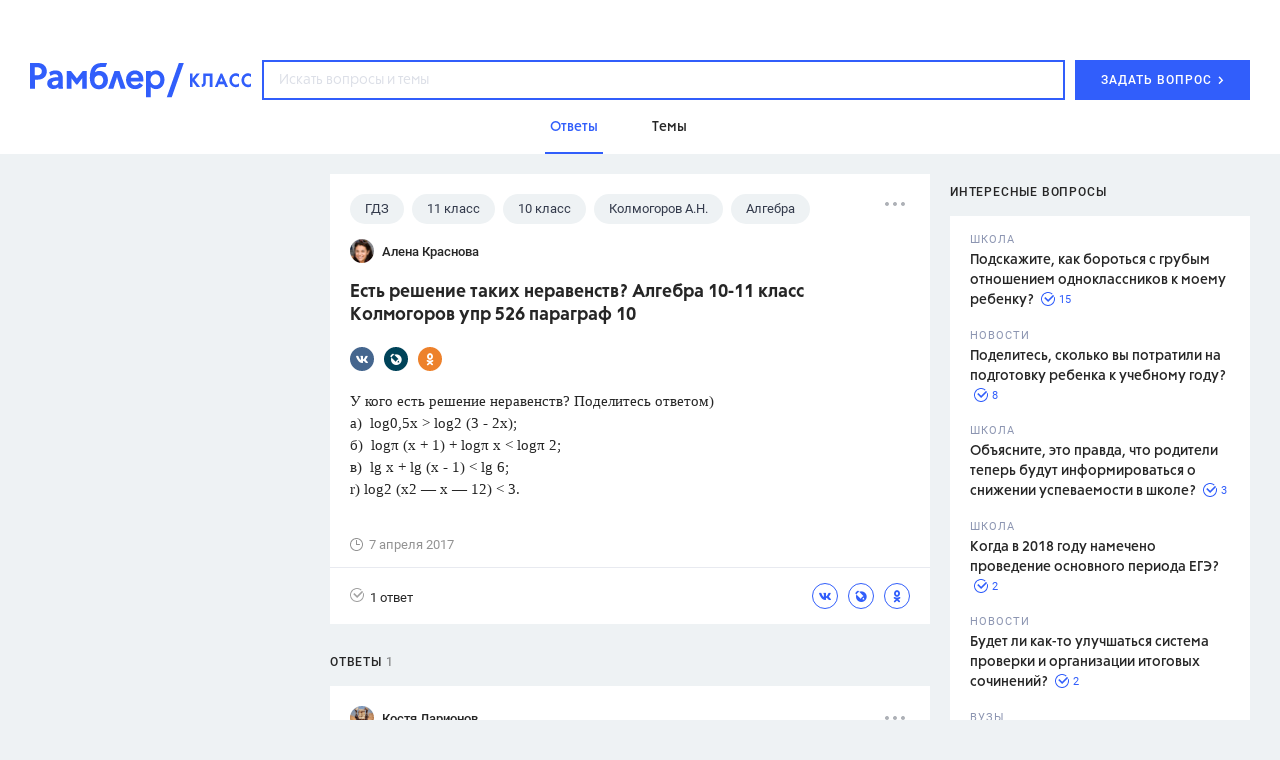

--- FILE ---
content_type: text/html
request_url: https://profile.ad-tech.ru/sandbox?img=EKo6PzTnuHdXO5sAkt8QPSpxSLtd2mgT0dslrsZ3iwbO6Rl361sjDQb62xXB-M2cZOFHs0uWUvN1nLwf*SWteKBE3ArFqIByYxl6vepI*41X2VDAZPVml4jCfZo1cp7gexWFhDniUUCK3AFvJeF6ugIAAAC63LwKAAAAAA&img=3Goc6dPBSflaOeA8c9hJJVQumDm3lbo8IeyfhYFQBkwUwp1fI1ijJEa46krcXni3dSxz0lJzHCT2T1W*sU3i*L7ktmTd6abozySuLKDjPZ*vd019ADoGEIBxHWBw6lVNWpHFiig4O37opnZDsSehbrWnMFIiy-YtuF*KDy*MEYMCAAAAuty8CgAAAAA&img=UNtZ7UuWCkT99ektFqSiW7bNjb0zsX2Jt2Pjv0-ID2Yq5UNmzSKfUtDqGPMG4PweyuYccxsB*ilPBxn2j9ivbQUv*hzYDMJ997MHjAKl6B2SE78GmkmbmRPyah7--YGzAgAAALrcvAoAAAAA&img=*WGfu6rYYKnahNtfUx1if6RH30O*VA4zre9kYFiz*iHHPoUqW50tY8CwdivhXsJILO*pCtCrqHwiuRvM-rfjAyhC-fegQIwPR5um*q7qhTWBatkeyY8RwjhzebudXVmWfJTUuv19buT2pnbosE6cVhDJ-AR28DmWiC03JCfSFTx2zzxyULMgBfDQr2E8ZtcRAgAAALrcvAoAAAAA&img=-gBAlqMqo9FP3KrjB*ERQrHZKHI2PjYz3C8haN-vw91z-f0J4anx9yZIO2d97rTJjZq-Pqd3LvGcESyA6PQAmFSy7gXJ5m9mLIYE50ZCFqd6DnE8jUfd3Jj7njoO0VgrAGB6soJRIPbWNYAR3iFvTwIAAAC63LwKAAAAAA&img=wGPf2WxbtI4N1YTSErRni62hh9vR4mWhfEnYb4mQ0GKjH0gbqLxCr9YML8N595W0jtTAaiW9rQUGRnfeL6GROfSFOyRuYeFGJOmlXMkHbac5qPH0GETLG0mkkpDusmTp6ICjbA-LRhWWLNmIaFnApqqrvyY5TYx0ZTr173IdR6ZBIaiX*Ll5msxKRDOConflZhT7ERiMZFX52gXZVMS6v0K7I0N-WeHDtTpCf6cxehCvW3hoMRdAOG0IhHjTnK*imMfG7JycbY9DQywouLm7l3YyvqV2gFIJNuIS7NNLdxACAAAAuty8CgAAAAA&img=YvRTeC3epRrKqqb6YrZLGS1OL0yrFdeSU9KEbSiWhk6q*QUfKvMv8lmUA3ecc97*w3JWBibtGxobQM6YKjQ6DspOUMK*dmTQS8kD13mNXC374JhZqoahzB*oymGfXnj-AgAAALrcvAoAAAAA&img=O4cYEgpVvDtpQf30XWaIx4zGdv7T0*JzUueZyB2T86IPUzCpARHhi2*ei0qryrP8ngSKLPfyT5Pu18frKWX1znEC4fZRWpRKlMw5ZDUuBl7mZ0HjEpjCkdmMAFoWBJ64DxJhVLNso495nk1J1SmqYX70diFOWSFPRNO0-s2X3p4CAAAAuty8CgAAAAA&img=tLLtffR3i4nQE77zAhlVIoiCJjFgpoNQ3qjIxETbnDRrN*asyaAu5jwC1toa4YDmmap2Oqzb8NzNrwsJbJg1oIlnjdDMtOJKDbGGUaterJ7xQqKNb*iPKhsUOKBZsih5pZt85AT2BMXQLIptag-tGTz4YiOfA98PQlIrVL1jCuM3Q8p-m0W0LGz62sug71e0646*5QSuoHcFK9RPdt3XXwIAAAC63LwKAAAAAA&img=CPYRbnk2wOSxyO41mfqeX6Vobf2Y8JHDJxD2dJswgasYgrQh-b70PrKj9x1FkgK3NjTsTjY-rCaiw244bohNMFPPjRWyjezgIurjIBhN5bFQWy6ko5mHCjtmuGBFea8kKehTprf7oSv4B-LtvOFezwIAAAC63LwKAAAAAA&img=OrKplM*1sdbk595TM8sYZYwy3p7CR3msNgk7JThiT*DBrYrvbx2-0-xlhMxagPXceQYSIagXiuSmjThfxeW*U6WvB9koaD0RoLnd9LKwl*Y4eYKuttuy6d6VJJ42MkWZAgAAALrcvAoAAAAA&img=fb2vWQXVq4-62reFLezP*UC1rdzYUUxkeoVOu4bOAd26ctzi0XLgwp0iUkEnU*sV09YPq*deO2e*ygDTC5qoe*NVLIMtk1ERViv6ARYgaDkHZoKeYCDeb3rQymLD7kSwGuX-0iDf-WL-JcCjmvd7QLKnBCQvANPQwgogjzyK2hICAAAAuty8CgAAAAA&img=LdQmKkd8BYq-NswSVFGltDkCCCQ*sMs-ZIC9kE2z9edITxD96qemOVV8EO42fj4*ES7lh8jd1BqeeuBxAQYtDhlwWI92mvIQRwQX3vY72Z2nXpIcvNIGL4Q3Scs6iJN6AgAAALrcvAoAAAAA&img=iV-zomGIKHA5MfT8f70uuftdXpUSPE3D9fN6EaDiZT0tblCj4kXrAeOQ2zKeputXxhYtRCF-lbx7jJe7BMbkaidbPClCegmJg-XUmu7vyuACAAAAuty8CgAAAAA&img=1a6WLcrovDluocMm4f4tHAbixwOiPI8r4dNCJU3gZ-bSNbU3IcWfv9Kdv2aVSWHHlR63-6qalFXWnc0lDEcSEBqOnFqndPYD**7p2etT*dM54KhY*hoYADhWa7XJp0-X3yGmd0E56FWwoz5Dc68tgwRWv7e57cXJwQkhcX*3xecCAAAAuty8CgAAAAA&img=*0p1d9JBmHTb70isPesZm5fZLKmEEnujR5EBrmQWjhwmr8IsIJJl7JDg63mrzNxATMLkkweIOq-pUIK0u0Ip9yOP85fqr-jHTIw5LwecPQwce8h7vApY0z7XuvLTtoPtSvd0GyQyOwPLUC2mVg2hVwIAAAC63LwKAAAAAA&img=MHPfKDnby1af8387h*pmhGLQIFpMddN*jvQMGOSi9G8dS6YNwx0FG44IRmx-DzEFjxbrHcpkQki1SMsHmjAlkumcixKuYs0aFGWVgyHdQr--Pb9upQDOz-1sQ*AO7bIdfalg6wkP00FPHpUuYdqjpAIAAAC63LwKAAAAAA&img=Kwn9XQtSPfTLSk--iG6xW-Co41BTVLGl9r4PUdGDaVf20emClHvFF3qsIOBhg5fvnSKFDAMILin6RC3JdmYdEn8VSQ6tVFZwrJ8YwB810dXY-LbvS7aTqdhdGrkPP4bOIhe2fE3kYl4tZnuY35UvEKbP9F*YACuDLtgFBNJ5uAQC0cDrW7e73ZT03bLWYfMQ5k4hJtI*ccfAT4iqDGeYLTuAn3G7ayClta-v8Mpm7j8CAAAAuty8CgAAAAA
body_size: 2075
content:
<!DOCTYPE html><html><head></head><body>
<script type="text/javascript">
window.onload = function() {
(new Image).src = '//exchange.buzzoola.com/cookiesync/ssp/rambler?uid=00000000-697d-508a-a1f5-6bce13ff2101';
(new Image).src = '//sync.rambler.ru/emily?partner_id=9122f432-a6c9-4f14-bc8a-daa781f3d204&rnd=2121869376';
(new Image).src = '//yandex.ru/an/mapuid/sbersellssp/?00000000697D508AA1F56BCE13FF2101';
(new Image).src = '//sync.rambler.ru/emily?partner_id=6bf5a340-6c1f-4262-8f72-400b3d237f5d&ruid=00000000-697d-508a-a1f5-6bce13ff2101';
(new Image).src = '//sync.rambler.ru/emily?partner_id=aidata&rnd=00000000-697d-508a-a1f5-6bce13ff2101';
(new Image).src = '//redirect.frontend.weborama.fr/rd?url=https%3A%2F%2Fsync.rambler.ru%2Fset%3Fpartner_id%3Dab56d453-f95a-4cbc-97b3-1e30a8f95173%26id%3D%7BWEBO_CID%7D&usr=00000000-697d-508a-a1f5-6bce13ff2101';
(new Image).src = '//ad.mail.ru/cm.gif&p=180&id=00000000697D508AA1F56BCE13FF2101';
(new Image).src = '//ssp.adriver.ru/cgi-bin/sync.cgi?ssp_id=5&external_id=00000000-697d-508a-a1f5-6bce13ff2101';
(new Image).src = '//lbs-ru1.ads.betweendigital.com/match?bidder_id=43008&external_matching=1&forward=1&external_user_id=00000000-697d-508a-a1f5-6bce13ff2101';
(new Image).src = '//sync.upravel.com/image?source=sber&id=00000000-697d-508a-a1f5-6bce13ff2101';
(new Image).src = '//px.adhigh.net/p/cm/rambler?u=00000000-697d-508a-a1f5-6bce13ff2101';
(new Image).src = '//sync.rambler.ru/emily?partner_id=maximatelecom&id=00000000-697d-508a-a1f5-6bce13ff2101';
(new Image).src = '//an.yandex.ru/mapuid/ramblerssp/?00000000-697d-508a-a1f5-6bce13ff2101';
(new Image).src = '//sync.bumlam.com/?src=sb2&random=911637060';
(new Image).src = '//sync.rambler.ru/emily?partner_id=799dfec1-4657-456a-b7c9-c32ee3652b12&id=1395028313';
(new Image).src = '//sync.rambler.ru/emily?partner_id=cldata&rnd=00000000-697d-508a-a1f5-6bce13ff2101';
(new Image).src = '//sync.rambler.ru/emily?partner_id=rt&first_id=679e1a9b-12ac-4dd7-86a3-46d7462117d1';
(new Image).src = '//sync.rambler.ru/emily?partner_id=vi&id=abcdef&r=https%3A%2F%2Fdmg.digitaltarget.ru%2F1%2F7009%2Fi%2Fi%3Fa%3D185%26e%3D%24UID%26i%3D%24RND1192684571';
};
</script></body></html>


--- FILE ---
content_type: application/javascript; charset=utf-8
request_url: https://ssp01.rambler.ru/context.jsp?pad_id=434637240&block_id=434638924&screenw=1280&screenh=720&winw=1280&winh=720&rq=0&rq_type=0&rq_sess=407C08853B492E7AF3E4875DC90D8010&fpruid=pA8AAENKs1fQy97mAWbD7AA%3D&adtech_uid=679e1a9b-12ac-4dd7-86a3-46d7462117d1&adtech_uid_scope=rambler.ru&jparams=%7B%22p1%22%3A%22bvnqh%22%2C%22p2%22%3A%22emiu%22%2C%22pct%22%3A%22a%22%2C%22node%22%3A%22fullscreen%22%2C%22ssp%22%3A%22ssp%22%2C%22puid6%22%3A%22RKLASS_TOPICS%22%2C%22puid18%22%3A%22RKLASS_TOPICS_ANSWERS%22%2C%22puid42%22%3A%2210%22%2C%22pli%22%3A%22a%22%2C%22plp%22%3A%22a%22%2C%22pop%22%3A%22a%22%7D&top=4771&left=0&secure=1&vcapirs=38_56_82&fpParams=%7B%22f%22%3A%7B%22p%22%3A2231318396%2C%22c%22%3Anull%2C%22i%22%3A283944215%2C%22v%22%3A%22Google%20Inc.%22%2C%22r%22%3A%22Google%20SwiftShader%22%2C%22w%22%3A3368131880%7D%2C%22s%22%3A%7B%22w%22%3A1280%2C%22h%22%3A720%2C%22a%22%3A1280%2C%22b%22%3A720%2C%22p%22%3A1%2C%22c%22%3A24%7D%2C%22o%22%3A%7B%22t%22%3A0%2C%22u%22%3A%22en-US%40posix%22%7D%7D&callback=Begun_Autocontext_saveFeed3&url=https%3A%2F%2Fclass.rambler.ru%2Ftemy-gdz%2Fest-reshenie-takih-neravenstv-algebra-10-11-klass-kolmogorov-upr-526-paragraf-10-17309.htm
body_size: 2745
content:
Begun_Autocontext_saveFeed3({"banners":{"autocontext":[],"graph":[],"hypercontext":[]},"blocks":[{"id":434638924,"options":{"banned_referers":"","json":{"adfox":{"p1":"bvnqh","p2":"emiu","pct":"a"},"node":"fullscreen","p1":"bvnqh","p2":"emiu","pct":"a","pli":"a","plp":"a","pop":"a","puid18":"RKLASS_TOPICS_ANSWERS","puid42":"10","puid6":"RKLASS_TOPICS","ssp":"ssp"},"view_type":"Fullscreen,Fake,Version_Desktop","visual":{},"wl":"rambler"}}],"cookies":{"uuid":"00000000-697d-508a-a1f5-6bce13ff2101"},"debug":{},"links":[{"type":"img","url":"EKo6PzTnuHdXO5sAkt8QPSpxSLtd2mgT0dslrsZ3iwbO6Rl361sjDQb62xXB-M2cZOFHs0uWUvN1nLwf*SWteKBE3ArFqIByYxl6vepI*41X2VDAZPVml4jCfZo1cp7gexWFhDniUUCK3AFvJeF6ugIAAAC63LwKAAAAAA"},{"type":"img","url":"3Goc6dPBSflaOeA8c9hJJVQumDm3lbo8IeyfhYFQBkwUwp1fI1ijJEa46krcXni3dSxz0lJzHCT2T1W*sU3i*L7ktmTd6abozySuLKDjPZ*vd019ADoGEIBxHWBw6lVNWpHFiig4O37opnZDsSehbrWnMFIiy-YtuF*KDy*MEYMCAAAAuty8CgAAAAA"},{"type":"img","url":"UNtZ7UuWCkT99ektFqSiW7bNjb0zsX2Jt2Pjv0-ID2Yq5UNmzSKfUtDqGPMG4PweyuYccxsB*ilPBxn2j9ivbQUv*hzYDMJ997MHjAKl6B2SE78GmkmbmRPyah7--YGzAgAAALrcvAoAAAAA"},{"type":"img","url":"*WGfu6rYYKnahNtfUx1if6RH30O*VA4zre9kYFiz*iHHPoUqW50tY8CwdivhXsJILO*pCtCrqHwiuRvM-rfjAyhC-fegQIwPR5um*q7qhTWBatkeyY8RwjhzebudXVmWfJTUuv19buT2pnbosE6cVhDJ-AR28DmWiC03JCfSFTx2zzxyULMgBfDQr2E8ZtcRAgAAALrcvAoAAAAA"},{"type":"img","url":"-gBAlqMqo9FP3KrjB*ERQrHZKHI2PjYz3C8haN-vw91z-f0J4anx9yZIO2d97rTJjZq-Pqd3LvGcESyA6PQAmFSy7gXJ5m9mLIYE50ZCFqd6DnE8jUfd3Jj7njoO0VgrAGB6soJRIPbWNYAR3iFvTwIAAAC63LwKAAAAAA"},{"type":"img","url":"wGPf2WxbtI4N1YTSErRni62hh9vR4mWhfEnYb4mQ0GKjH0gbqLxCr9YML8N595W0jtTAaiW9rQUGRnfeL6GROfSFOyRuYeFGJOmlXMkHbac5qPH0GETLG0mkkpDusmTp6ICjbA-LRhWWLNmIaFnApqqrvyY5TYx0ZTr173IdR6ZBIaiX*Ll5msxKRDOConflZhT7ERiMZFX52gXZVMS6v0K7I0N-WeHDtTpCf6cxehCvW3hoMRdAOG0IhHjTnK*imMfG7JycbY9DQywouLm7l3YyvqV2gFIJNuIS7NNLdxACAAAAuty8CgAAAAA"},{"type":"img","url":"YvRTeC3epRrKqqb6YrZLGS1OL0yrFdeSU9KEbSiWhk6q*QUfKvMv8lmUA3ecc97*w3JWBibtGxobQM6YKjQ6DspOUMK*dmTQS8kD13mNXC374JhZqoahzB*oymGfXnj-AgAAALrcvAoAAAAA"},{"type":"img","url":"O4cYEgpVvDtpQf30XWaIx4zGdv7T0*JzUueZyB2T86IPUzCpARHhi2*ei0qryrP8ngSKLPfyT5Pu18frKWX1znEC4fZRWpRKlMw5ZDUuBl7mZ0HjEpjCkdmMAFoWBJ64DxJhVLNso495nk1J1SmqYX70diFOWSFPRNO0-s2X3p4CAAAAuty8CgAAAAA"},{"type":"img","url":"tLLtffR3i4nQE77zAhlVIoiCJjFgpoNQ3qjIxETbnDRrN*asyaAu5jwC1toa4YDmmap2Oqzb8NzNrwsJbJg1oIlnjdDMtOJKDbGGUaterJ7xQqKNb*iPKhsUOKBZsih5pZt85AT2BMXQLIptag-tGTz4YiOfA98PQlIrVL1jCuM3Q8p-m0W0LGz62sug71e0646*5QSuoHcFK9RPdt3XXwIAAAC63LwKAAAAAA"},{"type":"img","url":"CPYRbnk2wOSxyO41mfqeX6Vobf2Y8JHDJxD2dJswgasYgrQh-b70PrKj9x1FkgK3NjTsTjY-rCaiw244bohNMFPPjRWyjezgIurjIBhN5bFQWy6ko5mHCjtmuGBFea8kKehTprf7oSv4B-LtvOFezwIAAAC63LwKAAAAAA"},{"type":"img","url":"OrKplM*1sdbk595TM8sYZYwy3p7CR3msNgk7JThiT*DBrYrvbx2-0-xlhMxagPXceQYSIagXiuSmjThfxeW*U6WvB9koaD0RoLnd9LKwl*Y4eYKuttuy6d6VJJ42MkWZAgAAALrcvAoAAAAA"},{"type":"img","url":"fb2vWQXVq4-62reFLezP*UC1rdzYUUxkeoVOu4bOAd26ctzi0XLgwp0iUkEnU*sV09YPq*deO2e*ygDTC5qoe*NVLIMtk1ERViv6ARYgaDkHZoKeYCDeb3rQymLD7kSwGuX-0iDf-WL-JcCjmvd7QLKnBCQvANPQwgogjzyK2hICAAAAuty8CgAAAAA"},{"type":"img","url":"LdQmKkd8BYq-NswSVFGltDkCCCQ*sMs-ZIC9kE2z9edITxD96qemOVV8EO42fj4*ES7lh8jd1BqeeuBxAQYtDhlwWI92mvIQRwQX3vY72Z2nXpIcvNIGL4Q3Scs6iJN6AgAAALrcvAoAAAAA"},{"type":"img","url":"iV-zomGIKHA5MfT8f70uuftdXpUSPE3D9fN6EaDiZT0tblCj4kXrAeOQ2zKeputXxhYtRCF-lbx7jJe7BMbkaidbPClCegmJg-XUmu7vyuACAAAAuty8CgAAAAA"},{"type":"img","url":"1a6WLcrovDluocMm4f4tHAbixwOiPI8r4dNCJU3gZ-bSNbU3IcWfv9Kdv2aVSWHHlR63-6qalFXWnc0lDEcSEBqOnFqndPYD**7p2etT*dM54KhY*hoYADhWa7XJp0-X3yGmd0E56FWwoz5Dc68tgwRWv7e57cXJwQkhcX*3xecCAAAAuty8CgAAAAA"},{"type":"img","url":"*0p1d9JBmHTb70isPesZm5fZLKmEEnujR5EBrmQWjhwmr8IsIJJl7JDg63mrzNxATMLkkweIOq-pUIK0u0Ip9yOP85fqr-jHTIw5LwecPQwce8h7vApY0z7XuvLTtoPtSvd0GyQyOwPLUC2mVg2hVwIAAAC63LwKAAAAAA"},{"type":"img","url":"MHPfKDnby1af8387h*pmhGLQIFpMddN*jvQMGOSi9G8dS6YNwx0FG44IRmx-DzEFjxbrHcpkQki1SMsHmjAlkumcixKuYs0aFGWVgyHdQr--Pb9upQDOz-1sQ*AO7bIdfalg6wkP00FPHpUuYdqjpAIAAAC63LwKAAAAAA"},{"type":"img","url":"Kwn9XQtSPfTLSk--iG6xW-Co41BTVLGl9r4PUdGDaVf20emClHvFF3qsIOBhg5fvnSKFDAMILin6RC3JdmYdEn8VSQ6tVFZwrJ8YwB810dXY-LbvS7aTqdhdGrkPP4bOIhe2fE3kYl4tZnuY35UvEKbP9F*YACuDLtgFBNJ5uAQC0cDrW7e73ZT03bLWYfMQ5k4hJtI*ccfAT4iqDGeYLTuAn3G7ayClta-v8Mpm7j8CAAAAuty8CgAAAAA"}],"params":{"impression_id":"1769820301881-HRKVrnXE","is_mobile":0,"marks":{"misc":2311},"priority":0,"thumbs":0,"thumbs_src":""}})

--- FILE ---
content_type: application/javascript; charset=utf-8
request_url: https://ssp01.rambler.ru/context.jsp?pad_id=434637240&block_id=434637476&screenw=1280&screenh=720&winw=1280&winh=720&rq=0&rq_type=0&rq_sess=407C08853B492E7AF3E4875DC90D8010&fpruid=pA8AAENKs1fQy97mAWbD7AA%3D&adtech_uid=679e1a9b-12ac-4dd7-86a3-46d7462117d1&adtech_uid_scope=rambler.ru&jparams=%7B%22p1%22%3A%22bvkuo%22%2C%22p2%22%3A%22y%22%2C%22pct%22%3A%22a%22%2C%22node%22%3A%22billboard%22%2C%22ssp%22%3A%22ssp%22%2C%22puid6%22%3A%22RKLASS_TOPICS%22%2C%22puid18%22%3A%22RKLASS_TOPICS_ANSWERS%22%2C%22puid42%22%3A%2210%22%2C%22pli%22%3A%22a%22%2C%22plp%22%3A%22a%22%2C%22pop%22%3A%22a%22%7D&top=0&left=0&secure=1&vcapirs=38_56_82&fpParams=%7B%22f%22%3A%7B%22p%22%3A2231318396%2C%22c%22%3Anull%2C%22i%22%3A283944215%2C%22v%22%3A%22Google%20Inc.%22%2C%22r%22%3A%22Google%20SwiftShader%22%2C%22w%22%3A3368131880%7D%2C%22s%22%3A%7B%22w%22%3A1280%2C%22h%22%3A720%2C%22a%22%3A1280%2C%22b%22%3A720%2C%22p%22%3A1%2C%22c%22%3A24%7D%2C%22o%22%3A%7B%22t%22%3A0%2C%22u%22%3A%22en-US%40posix%22%7D%7D&callback=Begun_Autocontext_saveFeed2&url=https%3A%2F%2Fclass.rambler.ru%2Ftemy-gdz%2Fest-reshenie-takih-neravenstv-algebra-10-11-klass-kolmogorov-upr-526-paragraf-10-17309.htm
body_size: 7165
content:
Begun_Autocontext_saveFeed2({"banners":{"autocontext":[],"graph":[{"banner_id":579454843,"block_id":434637476,"cards_mode":"Url","condition_id":579454853,"constraints":"","cpm":3.0,"domain":"yandex.ramblermedia.com","frontend_params":null,"height":"1px","kwtype":4194304,"max_cpm":3.0,"mime":"application/x-shared-scripts","price":3.0,"priority":0,"source":"//img02.ad-tech.ru/file.jsp?url=LplAUdmMdu3VKVz-Ica8n1kMKIN5a5-VFoFQpGMge9irKDdPQzjgAJxCLu2*v9AlZkOYkSa4OS22knAq0FxABRWTzZ35oJXecu6hqd-syHXXTncrWCH*zP3SzQI0T5R7Ptm7M6BlapQ0CcYQGAP-C1NoMQu*5xBrmR2mPX598VSpliHTxm7ZtG4rQqvZ2mC63aYgfHZQGX*glQpc4LjOuj4yaQ8Oiw00Cogul8dFO*RaZ5Uta1LCJj8MlzJCjHByflYWHPktBWkVTj8sY*o5iBzqnOJFYbrW3HFwmRVl-kz6ND6I-Bq6Wbdld3iXplxdf7mW2-hXPiyg0Y7nexEV5VGOtA6shYwdKWWiH8KDECkof45HqKduTG5QZgLy*pViUwl3yH36*5CWvzaxX*6drhJKh3LAmLdgyoq1ns8X2yzOb2Z*xeZ*q9t7AA20ZlT-KBH23qpLe44FGNjMNIwtAGE2fAwIgk3IpoFKyIhzI2Q2cknzu2zX5W95WO4agTTRMUBgucpI1JucyUxyLszy5JXEeJwRG1BLI39GN9cWNlQ1qYaH36cPlq5*liVcRsYmNAO1gcru-NanBxjZ5YZbWsP0b4*OAgIE0Ref7k-ht9Hz4m2ETczfIpsouKQzN4zPRg5OSQZpH7cfU3IEe60AfU7BUlsNN6Z1JGW7sppDaCmOCW3phI6bcQY3GdYp-s4YfaMV5G9*HJU*VqcdSAQ9OkSum*pJoF-9K9TFbPGFKy32WeFSRMU4xxbPjwd5lMfqM-Icz5SIGN9eLdsAl0YK3WmfPTy7dj4jf58zUBYey0cDJmX1BluX-F6Yxnam0ir9qZS1YC37C4axqlYL4V7QzHJcWSBF7RkfwVOQpxH0v*mhZJTiIp9LG7Ww*PuvEYoqhnzVRawb3pjOyQxC-GfxFzARnGpBhvyoZ1Y8heVgqTJNRuTDlML6CsUZTfqlFStfW4P8qkpe5Mkh651JucmBy6BM41XWmbBC*SV8UzSb0gn26e4kDUwlabcqphhC2-MrTnC9p4RDTuDUojkuUqeVWPZNQ47FhDR9tikt*QbAQOQqz2pfh9PQbRSMhm3L*VaDsjfNUXdDF6Rjeme2IWM8R3DJ3AaOB8J0OMfU*Qg4sq8V5XMU3OP2n5roMYmvkjTiZOkYHiUEnqvNIF4F9gjCF-IfofoiBYTVRRlJwv9B-6fvwkYFw-lX2HJ218k25wknQ8BsU*TRSmJ7pGA4DE3zzarhTI2VSw790SqqO6L*Yl5DqWxvNCaQKY5S4RdrjsJrsIGQ4uqmysOK99ZVVsVOCcWeFCntGnjNNczIDNUcCtPDGY6WoP-WGd-5NMBooCR77ZM4LyySIOiqlIS2qEqx83PZyHsbf43lM-Mnf2ZiirDXif-LcNzOr-Ku*F53oE5Z5RS0wPdM6RePxxDKkygflT*aNxQyqOwpaZCfaGg6xDYAw-YwxH955-ftvFvvnRhOfGRQ3ODfiy1Bwz*xfZszYwYa*84wMmz8nm4HNbWeAtVKPvaWLsvccSrxwfjB3UNZjyMuVatyRZsSspTl0bq9C4FNeb4FMRIKPin57ML55Bz0IPEHZpDY-xEZIdmULt17JOBz-Zj9KH4yX9VpODSGDm*kk1bDFcIbQWzXzdC5XCEGSv5iTHsTCEmcCPSHgvlN0uzb*H*I4-ojHN0zMBcvZuwCzo60-sfb6RGC-Ii4I8EO-l6BXpoepOh*ogeQjbOdBRXfkjHYNl9bq-giHDIaHKT65fcViJNlpkOeqe51AEDOqQFevdIgqUHh*F2x3EAn0DZo1lx8*n5hnl*MT*RsVOS-u-WC8ESxkbgzSLksWsOjeJBFP5ipicdKarslvmHTj8b5NHnnLmqF81A1nerZywIAAAC63LwKAAAAAA&eurl%5B%5D=I6eEy6u8ezKwFQZnYIqiI0NwgtJzzJ-rd1GcBE9QqBNr-1kx0wi6VzaI0eBGsy2XorHq2dKZnDETNdmBexGb5gIAAAC63LwKAAAAAA","thematics":"1","url":"//click01.ssp.rambler.ru/click.jsp?url=*3lX0u8sP0DpB6CWbu4DW-FSq2KkdMuer3lWghVkAaSiRuBDq3Ctt5DnmlRZ2cfXgpS*rY9*LkW-iOZT5I3XnvGcIASLhG6erppHSeEW1uLrnQ1G8oChAzVzX3P7eIXk5PyIfdgCXE5rorukcIHfHEcHpacMPSZKJp8YdtTZC3qhJhFxJuhuQWyS6WsrPKv5fE7lLZc5sa-EtZk8y1SipsnMJJKBGjE5*PPyFwtJ6IKJMdlIxur0b6IXgv3QbGR3RhqSjTRu7k*NULa3ZO5I2aw1-iwWgSKtfUFpOHJwG8Z7W0n5WAJUYxeHS8Xg9yK*-qKd35mFLRLBWQpdFC5Yq6LVmzraIAE7GmRTggGrtAI9GLpxGuvBDZVkyuGK--qei9ivZGvUxKyrHRCLFX9WGJZjftsa78tj8bDzN7IdZvNWIH2J2ShFrlIezmeikaF1ifnV2ubZRx56NLjn-Udsp*S1zPy-DLbLNYuZ8Y7EsoaW-3x3gsCLtUeuJAeyazQZJtppnNnwwAYqSlWUOW3YPuVZOwJjd2NxvehW05SX7txTJ*FP-WHWJHB3*WNv5Kzx2mF6EllXzVgfClOSze1LqGKuhHJZYKX*0KR8YqLrxZZvSbAX7Ab1pVZnTZpQTNSZriVZcu9txcKGcXM28tvEAF2cpzxwsd-oQfO6ptlw8Z3ptZLoeMc9DI5yPc8LNv0*qQHe3*0d2gN9RnhF6x-IMmPHXD2fN5410W*vXTlHlcjBp0zjJRZDMc1m4siyWuxdJjZIDRf2hX6GTDw*yvISK*HJBGYCDIPGBtBZ6UANA6T3lqcaCZwy4pgflqCh5VEHF*AT0o*uLzqJJ5XUltoivr*poKo7R4hwLaG7qXaVegM2yCxfsRi1Wa9mrdrPXmX9ZOafWmDlRKnYkxJy*CLkt*aVoUgKnTkWotjhOBMHZ0J4h5FHcCL27Q5ZXO65qvwLII3w3Yw3mZg2hdmZYkpiDXQO5ltBSfhsbO92wfrvfpvc84l1nllp8YRVsx9PZ-*BCDTsepu3H2dHfp41h0rTeWVdBHh-JHR6kSEyAaG6kSUz23VvM-IX5EgKzWcoZ0BMq8G3zD8rLCRspGQQTwCytDXy75XATmk8HXUNMzT-Jydx*lzbOmTTGhSagHdrJYCw-EB7UgepUaYEQTEJ2phY5AQoEK3WV4AG8w4tMO-97WbgW-pNb2iSLLerJqkg99kkEmPzQlX0Ks2JaxVOpchKH*yhv0G1YWKSkVLgk4*OYXivwLia6oZEb8utxh0BIIyxe8gtEDLRsvCE4Zc7i0n48ar-sJIlvycIBxp-aQa5AukOQk3iP5hx5-N*HTHwcPKNr3twwx-pBx2OjgY4WUTPMLobx6*Lb-3LNrmn1TjwTxb6N2MlsHPpbDIpsC-aUploDZnqxd6be9R23m0-hCcOmG56ngaHH1RK1bXTLksqdd85gJiGWG*lqj8NpwtVzNMUBm*bU3GSufcUHw5oxJUq17blWWjpLXbCZGZSVA4GKigCAAAAuty8CgAAAAA&eurl%5B%5D=Pd8Ayd3ww8B4jNW24Mo2TV-1JNuIjkt7Ma4a8vx09*9aDbs2Tpc2bfL*DSycOV9eVVm139ZaSCl*8OiORsGHsgIAAAC63LwKAAAAAA","user_id":429804626,"view_type":"Fake,Graph970x250,Version_Desktop","viewability":[{"percent":0.5,"time":1000,"url":"//img02.ad-tech.ru/file.jsp?url=VHtB-WnQCphqXCOgPHA6oi9quLy-grQXl4vU7UYwXpmpgT90lFFZOw-fFZv494JVVfZHeMqopknWn5ftGWRqkNCKUdbu2vaAeFL5Mt**TPK6eFehTX6Lntalpn9G8T2QUXjuQ*bdnBy*ZX4jDuZ1nq6y*cMVb1OwHzr4c5AY8KAWv5aX2jZimhkCBN4*r1tHF-RNVt0iaqsBM-1pWt1rpMqNl7Bksohsun20ywsZqglS0hnroYphzfwGvVV4BMG1VIsCIWBvFkUEKMi9PmDHbxUQnGJ*6w3R7CVREfVtNtaaXKX0yMq3S*eF-fWDJMKTkKdJOq7K2cQoVEBltc-Lxacdi2CH4xLOv1Tt492cg5Sguq87djz-4m2wwt7NUpzRIKkVIl9PXNhR8j4uX8K62kmA-RNcRVOHZjJUXCX1K0R0OnXXQh7uXpVjvedP*fbq9KClfuOwf3liR7bq52kemYlmIfoi1ma0IEEHvnmjadmwpzHvRmqT1vd9o23RUZtd01OghZE1az7*9LYHWCZMemmIFhM3j6O3gByb-Lp-QaNrpLnhifsClPUMHouVl4qVX65MNHnJI*MM5a5xtVUnSmDadQix-OcL8pTGUiVNfLcZLjqYmODy33gsVuaZU6unPmkSuR-7RQOP8dY7QVc-hH1iyaGJ8HDkuUw1WKhwOg1oGiQ8zI23PyFSAFAQMRIRG5r*DPYaJgcz-JUi1q1ukZhgJ5J86-q60hNx0fH26Qm272TKvXLU9yfmJvFhKts9ZbY8g*lt5KU5Kwekf*FRAAhWO5-cWgH6wBSqBmIyMl89LvW*RKMzn-ywIMyILN*[base64]*tO0Dnz4ND-*RMHWtQtoGgFPZ-kJKZoz3fdvNEGpfxWnV8D5PBHg-AEFj5DgC7WKJwmipCq1nsHD1hUYmuhLZ43YrX*-HsRgJwxXW-Jd3fA4aMWxMI5*0EGyuNBlw3XLkwHsT3TOMxid7gIZtQAIAAAC63LwKAAAAAA&eurl%5B%5D=xPQigpc4n4mio1u7RUW9IYmvG-qVuypU4WuT2HmuQATCYoMR1omG6vxMv59RnP1bchGFm5-zGKWJhnjoHwcpogIAAAC63LwKAAAAAA"}],"width":"1px","words":"{codes tag 427721357}"}],"hypercontext":[]},"blocks":[{"id":434637476,"options":{"banned_referers":"","json":{"adfox":{"p1":"bvkuo","p2":"y","pct":"a"},"node":"billboard","p1":"bvkuo","p2":"y","pct":"a","pli":"a","plp":"a","pop":"a","puid18":"RKLASS_TOPICS_ANSWERS","puid42":"10","puid6":"RKLASS_TOPICS","ssp":"ssp"},"view_type":"Graph970x250_fix,Fake,Graph970x250,Graph970x300,Branding,Version_Desktop,Place_ATF,Graph970x100","visual":{},"wl":"rambler"}}],"cookies":{"uuid":"00000000-697d-508a-a1f5-6bce13ff2101"},"debug":{},"links":[{"type":"img","url":"HuXgt1LmzxVZK8fKQ-y92JLASUjv01r585SEu6JwrUbk4v3miKwSXMF6SUwtZmqbuKkMSQPoh5XrCJ1QB9xmGWNUCN*5hD1-4R3n6fV5rEt1CCOhax5HShIxluJdhKMGAgAAALrcvAoAAAAA"},{"type":"img","url":"FcJ8aJUpP6lNXbLVwTyPdqhDMC6cFrTG8ewTGfXVYYANZ8NjIZkytgTHFs295IU8b*8NHAIQ3liWZyDuw3StpMyYAMipJp-UyfyNw5woxVLfGZEHpcjnz-inPrJaNCe2k4ZnFCUnu*W*SqX88pdfxwIAAAC63LwKAAAAAA"},{"type":"img","url":"P5M0xsqk*p3ToWg6PV*JeMcAojHVK3nA23oMGjccugp6ToFcYKxdwxfu9Xsf3wT1xoGPxW*fiP*hpKZF0AhCUOeLUWCgRT0aD7FWwJtz0vBa34dHqUGhEtYqk4tTK2Bn3*7TbnhPTUwXPQhBEaPwIxKR5t9X6cKp3pWaCk*kBFcCAAAAuty8CgAAAAA"},{"type":"img","url":"W5PtF8x0PNfrnRH9O5oU-3HnDodPOLv333tNUmmTrdWgfFLvzutdqWvm*jXm3f12t3LMF2Lr6abkrW3WVvon4rKkmbpFWszRHzXlISn3LHKP2GM27Y8rvnWIZKx0WOQEq280Ko--ipYE-racG6bwpAIAAAC63LwKAAAAAA"},{"type":"img","url":"JjaeDsw3DFnTMEi1u7Js0wG*0YfTMMLfURvjv1ra7QPY1GObmnmbMJ1P0j5rIy849ma*Ti-TjzYEhIJ0JGsnPYR*Z0-lQWXu2j9mVzsgHRi-c37YvGLMru9S4a80dH9d2BncquJj1kWqQ0i-vsl*HgIAAAC63LwKAAAAAA"},{"type":"img","url":"U3XwYRGMc0d5YVIZ4N8tNsEUfQICwmDEtdoU-bUKyvnWm6NEOU5qEIIjmTIPjwF80YxvtFMPvc*QlVFTEs-CrPaaHKq-hx4QxzDIvP7Xf2SQShq3QRdTyjnIPUMrZqZ*0jIYeq5we8npcqwCdsPHj3tVW8pvsFTsuc8adVLeEkZ8ZRDGfJd8dP-F0E8IswgvsEM30h-iRoCKo0KxyYZVz97bZRbviRM*8atyOMTnfF8CAAAAuty8CgAAAAA"},{"type":"img","url":"r42ju*LrXDkve6QTNm0f0uJKDzD-lBhEKlSMfZT8yFIJ6H0BMKNKkJjg4aPb4BGuTPvkFg5glDbX0NvhMvFIiuJ1n8u*CAUTo93oDs1zfHr9XJoSe4XSJ7w*ZhsjtF6eAgAAALrcvAoAAAAA"},{"type":"img","url":"umEiU39TLWVz0IP8AblMzu-I*-*BPnXua8uI6r3tsVqUN2x8JJxewGpgT01Ey9X7*73k6bexXdQzHoncXdJI-cAJleYpLKY3g4LQsiaDFzGs2ojmt605H5nxLRkos9rbInLutLbKwpR8ZlJLoZfNQDRsOuaBzjNWo1seGrWPmQgHwSXkuuwpi3GqH-fGqGGfAgAAALrcvAoAAAAA"},{"type":"img","url":"D9Ll1EmFNoE5ZXZhUxm*Qr3-pDEaoTcXl3AWOKZYiPZ*oECOp-uz3deDdz82ogRqUT3DkMaiNctWskCo1bLjs7-I7XiUW0r7rr5Pb-98EudH8Dt84fwXKZdnD81-FqSqSneREaZ08FYt4hNVT0E3gt9J3uBypb7xdegfGRSuSPoCAAAAuty8CgAAAAA"},{"type":"img","url":"1ZF75ktHOIg7Iya2Lv41*5dckpjUU1iEUeJTPf2T-OVQQUSZ2CGf7LVESQjpsyT9y4loe8ez5FtU6TrKVLkLyAIP2xVhuZ9RRJmK2HHqteqkzas2EkF*0JQV5UwJ2bogZQaHojwSo3lxSzdiP0kqygIAAAC63LwKAAAAAA"},{"type":"img","url":"u9iWMFKn1eG1mb57D1Z8TzzneE4d3sfVQWY9b2JVypbr73LURr*RT6xYZSNMG4siFcs5N98h8IF7vm6sEViQCmdNXl1VdTRQqvZ8Nyen*-MCAAAAuty8CgAAAAA"},{"type":"img","url":"WRVpGNl5khQDW2cZYqnAdB3ufyUWjUNo1QwlbWjcpPelGutjizdOVxHi12VOmUnlaNv4a*T6lKoJD0OyVzVp*X0hxzfcENyd6k3GmznVkVOGPc7E8580RrGXO13TflmmAgAAALrcvAoAAAAA"},{"type":"img","url":"B8-b4uosoAlRQTsymM4-wwrxdrm*M0ZvNacwOHyMTdVOON8BHw-eAlxn7rIuZez9WY55h5zHvq04Ni2ValCyzldzrBToQ4vco4IqJgmRgDtKWbyO*RKMWfEpHQkZC5AH-FR-*4jBWgH4EMIp0GXziwIAAAC63LwKAAAAAA"},{"type":"img","url":"Zoxq6Q7k-Dw-I9GPDz05XSXAVRSsLL*p0lk7bnT-sm6Au1zB54O3xiodavLODpOi48I6jm4EHB3*agRVgDEvG5BzZqUU4KtDuRsOHNXA-KpSFlfp7mYcmSumL4fmpAgtAgAAALrcvAoAAAAA"},{"type":"img","url":"1dzft6ziyJNf3RuwcwVp08PVYO-XGRkeXjx*5C6aSnmj0KVoqbFB-8BBMB8xxGj*S5fRM94h5*lWg9zJ5XmmsZl3nX3M9eaDRYWPAuvgfNK9T-WJb85ONyDbUtb9qMJuFDnlPRwyePpnVs8n5lhl6Cwkp4-1n79hVdFdBOCrMxLE2UJp4WXJ5SNhlkf2X7qK95VQCYwHwHw209ytWTWqx-O3skS*7wuNnMT2KiwpXpGtXLvBb1hok2PTbeARXj0euLsw54UkQTqYT9U-rFYHmraLctf1w30PXGI*lBAmxwUCAAAAuty8CgAAAAA"},{"type":"img","url":"ux4G7oWZq2Ast4Y-GlehnGC-AYPoKkXyY7hj8M8NLZFyAiVV9KLoQMjb30fgqh7Uer8jTfGfUOeS7K2rX3NEr3v1K3-D7D0TgAlTZGJA56ZY2dkHYTo4WGbz9rbSJUa5zcuByzBsohOZ5t2ch25exuS0M0XA294bqHiwzrDhM3QCAAAAuty8CgAAAAA"},{"type":"img","url":"wMSuTBW954JWeHkVQjROGdFWN7noq-CG08n3KPcaB4GL4210Co6BLYwVO3u*J36aJxO2UWu0dMLBXlaM3Kp0etCyV0xmgjRF1soZIcmXHz2UtuIkOrSd17St3AbLYamAnUr07AjWy70z3XhwHGNaz3thZiUJ909iC*Vk7dFwSkUCAAAAuty8CgAAAAA"},{"type":"img","url":"KSjUKlrQJ30ve5toIRyE4Lv4EjpoLbvPdvDwZYWcPbMpjmmACIDNQHNiS*72Gqh8toYHdjw34o7cWlkG17*AMxsDF-98CLG*tHYKJFTF3KSNpcPbo1KQI610Tw1aXDw-KbDJm2uIswvDppTtTpXRg70Y*nE0rUQmc1uXj44Yc*C4xPhDDGeoTO4ndTr00Zw4gljVwT7PGqq*4j1UX4qxHQIAAAC63LwKAAAAAA"}],"params":{"impression_id":"1769820301884-aexwklhq","is_mobile":0,"marks":{"misc":2304},"priority":1,"thumbs":0,"thumbs_src":""}})

--- FILE ---
content_type: application/javascript; charset=utf-8
request_url: https://ssp01.rambler.ru/context.jsp?pad_id=434637240&block_id=434637676&screenw=1280&screenh=720&winw=1280&winh=720&rq=0&rq_type=0&rq_sess=407C08853B492E7AF3E4875DC90D8010&fpruid=pA8AAENKs1fQy97mAWbD7AA%3D&adtech_uid=679e1a9b-12ac-4dd7-86a3-46d7462117d1&adtech_uid_scope=rambler.ru&jparams=%7B%22p1%22%3A%22bvnpy%22%2C%22p2%22%3A%22emhk%22%2C%22pct%22%3A%22a%22%2C%22node%22%3A%22ban_240x400%22%2C%22ssp%22%3A%22ssp%22%2C%22puid6%22%3A%22RKLASS_TOPICS%22%2C%22puid18%22%3A%22RKLASS_TOPICS_ANSWERS%22%2C%22puid42%22%3A%2210%22%2C%22pli%22%3A%22a%22%2C%22plp%22%3A%22a%22%2C%22pop%22%3A%22a%22%7D&top=174&left=950&secure=1&vcapirs=38_56_82&fpParams=%7B%22f%22%3A%7B%22p%22%3A2231318396%2C%22c%22%3Anull%2C%22i%22%3A283944215%2C%22v%22%3A%22Google%20Inc.%22%2C%22r%22%3A%22Google%20SwiftShader%22%2C%22w%22%3A3368131880%7D%2C%22s%22%3A%7B%22w%22%3A1280%2C%22h%22%3A720%2C%22a%22%3A1280%2C%22b%22%3A720%2C%22p%22%3A1%2C%22c%22%3A24%7D%2C%22o%22%3A%7B%22t%22%3A0%2C%22u%22%3A%22en-US%40posix%22%7D%7D&callback=Begun_Autocontext_saveFeed1&url=https%3A%2F%2Fclass.rambler.ru%2Ftemy-gdz%2Fest-reshenie-takih-neravenstv-algebra-10-11-klass-kolmogorov-upr-526-paragraf-10-17309.htm
body_size: 7206
content:
Begun_Autocontext_saveFeed1({"banners":{"autocontext":[],"graph":[{"banner_id":579481331,"block_id":434637676,"cards_mode":"Url","condition_id":579481355,"constraints":"","cpm":3.0,"domain":"yandex.ramblermedia.com","frontend_params":null,"height":"1px","kwtype":4194304,"max_cpm":3.0,"mime":"application/x-shared-scripts","price":3.0,"priority":0,"source":"//img02.ad-tech.ru/file.jsp?url=[base64]*ah19yhU1mK3JfMmINK6Uz2hkkgSJI5t-6mzPoN7iCNtI*7ghQAdTIgentqtC8frLe-uUUpn*13M2676On3P2hsRACCOGY8QNtIzIF2R-eGnJaRs2Cdjvyrr6CTLqioGZrwaidx-SnoCnzBBaU*rt5y57Qx-hs0UtGeo1HiaezfgLzFjGm4--DsWe3G1dsMllVva9WPi4KIeUefkjEKQeBlQ4HmYXeWgtT8hBeS6j73zhbkXnldZW9asus9T5jcI0aTZ*70rNBZwYrvrtA3hmBlMRc3D60VgtNWWNHEzhUN4R1iPMJ-rA1*SXSpV1iVB1zwt0nR95OD5PWK9G5f0vHPrScfC4P2R6TQC-du3E1PwiPD9hk89H0oQjREj1hcn3NqE0UKTFLd2rzhgAx*3hEXn6MxO0Q4SF33NmkXGK1QsazSVrantO8OrxcjCqhvqNPSyhAFDFoRHEdLPF-VejCxwBxg4oTajylaHkHJe*gl4fxdWnRuF7qliPPWAfENgFuCIEDilGjPM5If*0oRjoCFHtO7fl8HVmhLvFsOHRzmwEFvp*w7EFLY*fdJ7Khl*2MvuoJjWaP5PNPUwre*9sWKgiRTWKAAdJ5dj8Ls2k2mkraqfw06lDGZjDk272Ezw81ge9kqSJndGw3A7XzxEmAWRG-MfH-whUXsCxKwf3L-NDxf2iFMpjEcjOd2Ip69zZGolPZrvFUNCI1PAYAaVWLoGRuW19MYhtcHHcr*IJUmN03lsYJsBLRsJ2tXW7UQWSrehvO9IfOjXB2uUPsngaXcBF5SXuaU7m-V8O7MtHjaJ9YusH0XPZjR5zK0KdKtlz4xnvL6iD3SQvc8aW9DF6u9SZdUGgqtrriFf1hQSEPOXHC3BeEq0f5l0VgixjCDY-gQbjuyAxsZbjhZGfFh*EytdWMRloLdyv*MtprxNzorsStySaBdtDjSMPloIjEOBi2ocRBwfouZmimp*-kMc*la6PKTbWKAo7uwTji7KI0mRFFCXf8KAJlLYGSGsCCxW7UDk-kwc0I*V3*G8MkSval58*YbLolMSbC8Up5AV3Zy-HmAQ*[base64]*gYnHxZ52KVo7apk8p*nzwcvhJTNa*09aJOkmdfJwbFP25JjmQJn3wrQRKWsq54elXDwskSeJ8EWvJmXIMTuX08jIwYQemYYg*[base64]&eurl%5B%5D=eRJEymJ5I1K16Juircd3o9NPFKam9-3sU1-ytjj7v5G421VePsK6cY-Y5*D3f-u3yeSYl3YJqeBg82Gy55qJUgIAAAC63LwKAAAAAA","thematics":"","url":"//click01.ssp.rambler.ru/click.jsp?url=rbbQX-BMooDHT5Id8MEc4uGCZk0uVgJ*JaM5nkj9XKXYaDnZFS3mgcoFI-zrMzBIHwrCtGYSu5vqaAYDUWxPPtAb4rGQS3HlC6*J-mwSdfPxMRRDza1u1vExWfDTx1QvNuV-M5UCfXvtm7H6JZH0jDJlZQmqtg*[base64]*E54B*UOy8NkZyGnXmr1Rl5TtPyufJBivlwgyW5zNeD7ayno*j*TlMG7W88SERAgzfOu0auKovGMnfu2eGGtBK6Ek-a7ijNV3IKnYN*hm5pGmee3qPctJN7RcAkTKcGXp8ES6slg3Ty*rNBtnAf0a5i6JTibZhG7WnDBqbzeWAloi*cxHNlWmTJXlz55Hi9iwYfc*DG5yLTXinhX9t76*5s-83aM3XrBKXVQZu61zJiJIpBSRHHpZxASpdeVuzCTh4qzfU6MhuA-u3Ux5wXb7E5ew1iYkUDVkpordiIlY3VJ0Ag7LO2U9yPlf70bc-5ELmjWvkRE67dKdFAWk7uGMcjRBeySkwn4*2Q9N4dgLZtvWqJhdqTPac2owVQJnd*h6AI7Hw8nsmhm43*TUKI5rfjflflFpfcwoJ002skgKXXAfwerZQ6Jw7eFuCP1TS95uQanJIBOeLIWjw8aBR5tAoFta6twuWfXFd4281-QHSSj32HwF-pXeUkuEl*wa8wPo6QeUDhyi8cOMJouTTb1zm6o2Hkp8PLe0x3AI2ntRWvB6eG1n0BakwEmCRVViyjYR0kCncpal4eDxNPIkA7cj5P0INVmBCi3qqh44jhjPC995WpncddiOMPMeM*W6JJN7SPo4CEflHS5nkaJFDnCX3FWyffgj1Tb7*yQ9VEEnhun0LLzr062R7Rg4kjhrPdK7i4HhjgE3D8-D*PXrRcoVxr7xJ3i9iDiegEa-Wi5Dw6tQckQBugqHK8gkFJNTPwrD0gSCsrBAVGjWL8*5N-2REQDzhyAzP6TRLQWBBt*bq7SVD0E7b5r54lDHoihZigcvo5jodvyy73DD3ouS46ovKiCYQ05j8dZpO3l7retQzkZ4i3753*iq8dFvBQdRyC8EIsWaz0Lj-GTvxo8OUvQxUzFqcCs5M59eicPrxqtrsI79sEyskL0WpLSvGekccfGFh2zZ5lsWt7-GsX2NsYbjcCjYb3-OO4S4kAIU4sKMkZzKhh-KnCJnkbGDD9BGHpgVhgqEQ3RFGKFVp7*PcM2QUzcJ*6bl74CihdU3G5RUminsTU-fEGohsq*fPg*Ahv7dzliiMXGSxesDoKI6JG7juNMjTiY2CDECAAAAuty8CgAAAAA&eurl%5B%5D=AknS-1xcs2grNFFyXBd0R-XbhhPlL0VOZ26cOgdVd1yusewEXybvXXosm5Uf-OKdCbuq-d15OiEq-GimOLhnFgIAAAC63LwKAAAAAA","user_id":429804626,"view_type":"Fake,Graph300x600,Version_Desktop","viewability":[{"percent":0.5,"time":1000,"url":"//img02.ad-tech.ru/file.jsp?url=c9jgtDJPY4ZbYhpTkaCfhrIeP3bMvfl0-UdWJWT-iB1wiHhEYO5z6-kZGNoU9ENe78EpWOn-S36eqDfTRrpaCjI-WC5jAeGb0NmZnO*0RRJimUyPaG48pkAY8oNnN7kBqhdn9KvKzKOfBPreTNR4O1feh1l9RslFIdQv*9YTqWHY8h32CpXsJ-yoGyA4mFnLzWcJjLqUIt4NrhcFao4M9tkHXO5EqVfFR*VFGlmzlcqPHyy683sI2CMoSaNmmr5o2OSIBh8zvaBmx9I1cirNJx4KTYdVUkoaf8dULo*cCSrNhFDZmJAFT6Qq2ZZlcAIDMqbor-glAK9B3rzLqSxSa*0DWQHubYF0s*upMdDHI09y6eFtxjC2FGZ0rOCWzQ-pilZTzlDV1LSFXZ7-KWn4ZYyGtH2n9-x-9mVBz5huzSfEeFyJcnzBhIW6uMHEwrPdf45Y4tWk2zajL0*FFOkWF34pCwvAZhTG2DIdushXXO8uINfeYBYaS6Bs*TIhnWT3O1Hp0AFxLeJ7rFUTcb6EUuF7i333Tvg1OlWmb8DIdP423zsUqN*FEWIJ5Oc0OZjcQE0XMxLYShcrA5dy22TLCBcFfxDdbkU6nlRzgvFC9NcUiP-qhQ7ldC3kLGs1zhBNRwL19ykszjOGM8CusuEybzhJpbfj-yQBD3dStwIHDP3v2wRY5luRO7c-Nuc*UqHVWyuiJ9cIE5nqwOhq63A0Lhv3S9a3nKnplRdU35amXyRWAGXSGfLvEnCTRaYZsnlASdJm*pXbPQgILB1E2my4LBNzKFolKTTxLALF99NVMq2a2-eG1O-Iwf4wpRn7PZYt0TlSBJYXO3d6V9tadxJ5Y6alKSlMTtbfVrtPMKOGy-rqJvRkxCH9*l8Go4Hj5RYBXCa9ZQrzgWbTx7y4ZWbYTJw4zpsSvSftrMnYtDXPgXpdyU*6xIYlkY1QzLqA7X90RFuaDNBi2*SsvW-qSCO5BukM9xZuRv5lspoUXRM1gOAzf3Ym8aTQX31m3SxNM55oFA7DjF50i4TEepmlXRKnXf-qJFnTNxwlFkYwwwL1s0WnhxWDGhJC668XbhhefnSvOt3Xfp0-LLohTON1jgRRWFiC-Q1*Mxny6RJfzJvjvUX-xoz5a-4jRnZ2V3g5plkLiW6bYArtgl6CvE6rtiDxrsLVk74x4PU2Gv9dpV8D9rh*dw7vB9vv-igO7OhXKYXU1EiKAWNmOuReobk6x1AuaTa0BKZUeyirv-XM3FOs7UqIm2dR*XCkuPp0oJMY-VKlpSf0a-dp*TI*Y3Sk47zNodTzyiZpR2tZ4gUq10RJvJth4okc1uVNpOwQSL-eOezOSMyaftdRQ8K1Knb0JcDs6Ap8FbnbSWf7RsuUK9ZFxaTeUEqiwgVrB-fK7S8uav9YN2neCEg7IvwYdrODkIA3c7eroVxPbaSabylcmTI3UrV2opgOrepzjswRlg5R6*yp4bumN0yQbB24wyC5kTmlM9WzZaeJK77vqiKj2A9TEMF2yt0z-6AS3OgpoUsGR2-hdy0gybpZOPM3EkWY-2XbiwIAAAC63LwKAAAAAA&eurl%5B%5D=-TDv9TO1TwJG3NUkfCWDX3FbvqwHHS2MJ2DEqmX*MQDrzGiChOD3JljbAd6bDLRlEOdOTCHHWdNl9rhivgftUwIAAAC63LwKAAAAAA"}],"width":"1px","words":"{codes tag 427721357}"}],"hypercontext":[]},"blocks":[{"id":434637676,"options":{"banned_referers":"","json":{"adfox":{"p1":"bvnpy","p2":"emhk","pct":"a"},"node":"ban_240x400","p1":"bvnpy","p2":"emhk","pct":"a","pli":"a","plp":"a","pop":"a","puid18":"RKLASS_TOPICS_ANSWERS","puid42":"10","puid6":"RKLASS_TOPICS","ssp":"ssp"},"view_type":"Graph240x400,Graph300x250,Fake,ResponsiveBanner,Graph300x600,Version_Desktop,Place_ATF,Graph300x500,TGB","visual":{},"wl":"rambler"}}],"cookies":{"uuid":"00000000-697d-508a-a1f5-6bce13ff2101"},"debug":{},"links":[{"type":"img","url":"DsdCJBn092Hm6dnbFuZDcwTVjp-H9yFUEcl5tAr0o21tf5tMKE2Xf3dDw4ge*O9osarvmTKK4x1GS61h9U*BcNO84dLGyDIj7tUzAdS-1CwI-0diDreMVWSEvgnjmIxgiZ2qswW08AZxuLZDddbWWgIAAAC63LwKAAAAAA"},{"type":"img","url":"bgK40dohPOY*1IyhBhaPJAVwmXkDI9eMR2e-Dqj46JfdBdH40295gXTf4k*o39oZ2sizPszob*aj1CMaMu8Ik*R8D5Z2ZiM-cW80*5W1rLPCxC6yaOo7JDhmJPMbxL8lfzTSxGHvyP*7zKS6fIH3O7HD09oEKB*o7ECrfQX2T1*2hHbOrctawC5qZGfxl07AtySHnPFoiFlYYcvuvfrw2QIAAAC63LwKAAAAAA"},{"type":"img","url":"dW0944UnmlF1Hi-u58C1SsP8sMmhC4skHvygZFIeKY-ELT45BrdyGgb8WKP2IDGuO3e*VabmRo9SFs74FsWef0QZxYTMvOtMGcfSZYdxYNTE9VubwB-bG-bJjRCtbR0rAgAAALrcvAoAAAAA"},{"type":"img","url":"QRLESUNUYHL2V5iL7qEeH3gKiglwVvNkZr8H6ZPDWIoU2Wvke0xEcFgzAJIDo8moZxss1Tuwwv9wpeSEyAmpYfuE8BjTzjdwnxFf4LwiLgyTCgPeCoBsYVSVvE9WZ4OhgibQtkdIpdjUeVtp37Ibi4OmVwb0r126VuIRQKmPvd3ND4HO3NmRtDOzXecBz*Fz6tT9MGia6pRMkryrBHmlJbptV2jMt5fkdRfNGT6fMboCAAAAuty8CgAAAAA"},{"type":"img","url":"dQjb45We43V7dKC5QMmFbFYz93nsAp2mP5S9fMslIvC2VKFQe0N8bokb7erqdF6wtjrfT6XV3Q6qq7NRapXag0kQwMBG3sCkZc2gaYHJtb1kqJTD3Q-NN6zncF0t*PN7xelDkj8pIcWLdVnHwBFZAhOQq-Xvl9cVDRCtkXU0LSICAAAAuty8CgAAAAA"},{"type":"img","url":"lokN1fVIW6C4tuFNlxIkWIcBCWLGgxPjrvfe0n6pikTxOI3YdKrILdNQvbsQXFTE36AjYOQ3KEcMavL8nMpfJ807ta7MB6yXQybpzIoRhWEeCYdvUL-K8RnHh3nMOTr5AgAAALrcvAoAAAAA"},{"type":"img","url":"E4wxT-Oy4MgQsMlezELU8e6Oa3oHgFYRaX08ACZTkhVIcAjkGBFM2swXrkvH98SLywxYF9UPyixcZ7o*d-Xlx-Mxol021T3-NUd61OGgoV4jeU8*3aDPY53r7zTXKufQLNvsfucIeyfl8-kXQwIT28-ZR1WILhhseAzqB7*MXMu440kdsaPBS2T2TqTMYvEGAgAAALrcvAoAAAAA"},{"type":"img","url":"ARROQkvrn3fgtxkrRqjmW*WdaNciHIZqsLryE4CPFxb3hEch0AUlL7Gw4rgcFvSDHvy6IAHAn9sn3VMg4-if4rCe4DzNXYZH*BRYzYURQ6bFul5WuUKYyH99Wl4sWndR6QYmwJqb2dohDcTq1f5SFIzmJ9qGJrZbGpKPSZ-7LXsCAAAAuty8CgAAAAA"},{"type":"img","url":"OsKSCieaMAK5dT6tNl51eBAq-jZC6q8Hv2L0WuOw8AIFZWhCjOwKvjIsdMPoWu-R*Nz1WlrLq1i*vZZg9gmj4RPL3Pr6QxFqfLXGy6*tmCpoUSO9O8lQsz7Ooxcdh*mC6hpsgxCelAMcbmAM27-PaQIAAAC63LwKAAAAAA"},{"type":"img","url":"33kORTEjjKz*RRhM6shZzydSgyWD8o8giru7SYMjCjWSjvaozlC*zAeK2EqaXnpFIRImkgVDaEg888wl5aiFfE25CrLG7txSZf-Enoyz0Mtt61AfIb9wT5CQp2VzQew82B60v132p9dU0hi0MID4pQIAAAC63LwKAAAAAA"},{"type":"img","url":"*eeXflZiNZ7fDhdq5o5NQBlhDESGP0--M47pYgckXyqAFNPqUKq6SNBRIPpzLNcuh3nG7oh07LM8FjKOXTJnrtcw0F7G9aulwbaCc2EnC9sCAAAAuty8CgAAAAA"},{"type":"img","url":"92Lm9jGmsDY3oO1UoTuTrjXrlaWWBI-2xRp5TGsH9AjMhNvc3M9omVB-vWBNPW5VozNKYxroHQudrtj0IXXVl8eEM55phUNU89Sm9Z6LizaPLC1g7uje-Fvzu*99ll9xAgAAALrcvAoAAAAA"},{"type":"img","url":"PBvhW8LBeBOuhU58vVUPxUI05UDLyRA44oSl785uesR3SalMTH*-YdPGPL7d0PE6WMi4uuX0Vad0Pf5k75qJuQ52O*kd5Lei-WRzqc7eueWEyMNiytlh8J2KGWGiCtMjYBMT0EhhLQ*6h06tydlxs6VPe6*ZrToeC3IqJdBn8eMCAAAAuty8CgAAAAA"},{"type":"img","url":"jz11TpglroKX7PoWDEnnyNQqxO0ReKFwmP4SaqLrlWUqrDMkDHVi2jwzDKse3UmLytG3CcGgTyShB0diLn5D9MYQfI*3*N7vzl8YmwNhag9l2FeJXdpb57*bADrOPsqeASCUm0FzB9sSOI2jFUnMxwIAAAC63LwKAAAAAA"},{"type":"img","url":"H0iwGCKhwLTo41CXE7fWoShKe7Uw8mOQDazwma1SMzXAaCKD0Rc3KMgPMC7q61*wpUM-phF*OZC83TMwH5L6NLF*6-2dvk-BE0kUy6LoYYnbQsklnejU6M-onTnDXhuK1OkJFiGyirnBzX1B7tgx5QIAAAC63LwKAAAAAA"},{"type":"img","url":"NB9wIFZ2x-eejRbHoqyi2zWxH7KLUJIya8lXJ0kw7zK9unaPaZQOL0uotcDnECwZwCvuK3UtUmgsgMp4RwXy-BbG-MD2EV4pObt2QRoZyfW0NsmEFLtcjp3VsWB31adFQvTJlqBFmK7bscdA0rReHHGQlEKECJoBdTznoOQRQbiZR2EsuW6BcF4qGB*wnnimKqypaz5-JYxq9b6QXpoc7o2d6x9*lS4e-G-lBgC2GCXTv*HI*Vvvk5G7q-Hd9rZgaUX6OSJH2BJ3XgGk2i271E4cntP2*AsvUk2AjEfXZfsCAAAAuty8CgAAAAA"},{"type":"img","url":"Nbmt8WJGNFc10aULFjoQZli1eC7iqwOVLe-Ymbfa*aPlXLv63kSBCbIi-A1MQjJwvf7OnyFCeW*onP5R6sTcnZ5PmZo0dKIOcOFnJrsn7HPuEaqeIrXiGjPXdvLevLglAgAAALrcvAoAAAAA"},{"type":"img","url":"s9l5WTv6lcGRmbexl7dkyi8sR9i1oPTfKFCfhzQAAy2jXrWP9MXDzxRQ3vIExAtnMBfkJhOZ6nOk7lWeiuebf8uU2T7KF2Rp1x*yDq1bMQad-zd5GSdl9tURFwNZBWFHnrCTyfJ1JeqHBeHKZMWiczfAcKe*YGxa8Qa3NMIPqPcCAAAAuty8CgAAAAA"}],"params":{"impression_id":"1769820301881-LuNjHoFs","is_mobile":0,"marks":{"misc":2305},"priority":1,"thumbs":0,"thumbs_src":""}})